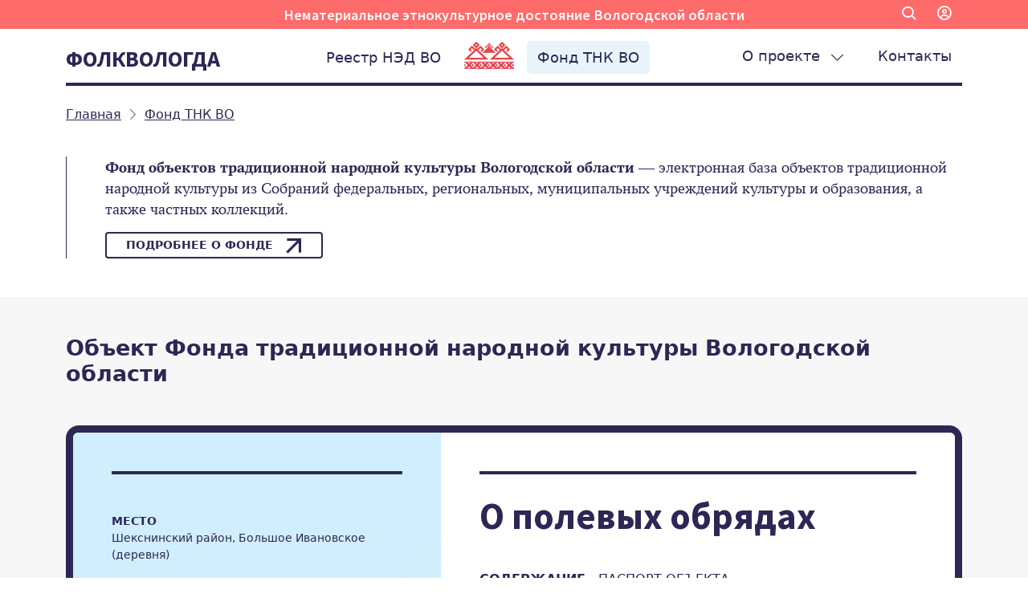

--- FILE ---
content_type: text/html; charset=UTF-8
request_url: https://folkvologda.ru/fund/o-polevykh-obryadakh_31569/
body_size: 10748
content:
<!doctype html>
<html xml:lang="ru" lang="ru">
<head>
	<meta charset="utf-8">
	<meta name="viewport" content="width=device-width, initial-scale=1">

	<link rel="apple-touch-icon" sizes="180x180" href="/favicons/apple-touch-icon.png">
	<link rel="icon" type="image/png" sizes="32x32" href="/favicons/favicon-32x32.png">
	<link rel="icon" type="image/png" sizes="16x16" href="/favicons/favicon-16x16.png">
	<link rel="manifest" href="/favicons/site.webmanifest">
	<link rel="mask-icon" href="/favicons/safari-pinned-tab.svg" color="#fd6b6b">
	<link rel="shortcut icon" href="/favicons/favicon.ico">
	<meta name="msapplication-TileColor" content="#fd6b6b">
	<meta name="msapplication-config" content="/favicons/browserconfig.xml">
	<meta name="theme-color" content="#fd6b6b">
	
	<meta http-equiv="Content-Type" content="text/html; charset=UTF-8" />
<meta name="robots" content="index, follow" />
<meta name="keywords" content=",001 бук во цнк г. вологда [аудио],авторы записи, каданцев а.ф. каданцева о.а. рейзнек с.г.,район,шекснинский район" />
<meta name="description" content="Репортаж- подготовка зерна: зерно сушили на овинах и молотили- [зерно сеял отец; у него было лукошко]; он стукал об лукошко- когда сеяли, делали шаг-два и броса..." />
<link href="/bitrix/js/ui/design-tokens/dist/ui.design-tokens.min.css?170627690622911" type="text/css"  rel="stylesheet" />
<link href="/bitrix/js/ui/fonts/opensans/ui.font.opensans.min.css?17062756422320" type="text/css"  rel="stylesheet" />
<link href="/bitrix/js/main/popup/dist/main.popup.bundle.min.css?170627626826598" type="text/css"  rel="stylesheet" />
<link href="/bitrix/cache/css/s1/folk/page_ef38f2e28e4920761cf49bb4a02f9ffc/page_ef38f2e28e4920761cf49bb4a02f9ffc_v1.css?174998551324587" type="text/css"  rel="stylesheet" />
<link href="/bitrix/cache/css/s1/folk/template_737cf69d9135a29b4362523a79851a4c/template_737cf69d9135a29b4362523a79851a4c_v1.css?1749985513312991" type="text/css"  data-template-style="true" rel="stylesheet" />
<link href="/bitrix/panel/main/popup.min.css?170627591720774" type="text/css"  data-template-style="true"  rel="stylesheet" />
<script>if(!window.BX)window.BX={};if(!window.BX.message)window.BX.message=function(mess){if(typeof mess==='object'){for(let i in mess) {BX.message[i]=mess[i];} return true;}};</script>
<script>(window.BX||top.BX).message({'JS_CORE_LOADING':'Загрузка...','JS_CORE_NO_DATA':'- Нет данных -','JS_CORE_WINDOW_CLOSE':'Закрыть','JS_CORE_WINDOW_EXPAND':'Развернуть','JS_CORE_WINDOW_NARROW':'Свернуть в окно','JS_CORE_WINDOW_SAVE':'Сохранить','JS_CORE_WINDOW_CANCEL':'Отменить','JS_CORE_WINDOW_CONTINUE':'Продолжить','JS_CORE_H':'ч','JS_CORE_M':'м','JS_CORE_S':'с','JSADM_AI_HIDE_EXTRA':'Скрыть лишние','JSADM_AI_ALL_NOTIF':'Показать все','JSADM_AUTH_REQ':'Требуется авторизация!','JS_CORE_WINDOW_AUTH':'Войти','JS_CORE_IMAGE_FULL':'Полный размер'});</script>

<script src="/bitrix/js/main/core/core.min.js?1706276994223197"></script>

<script>BX.Runtime.registerExtension({'name':'main.core','namespace':'BX','loaded':true});</script>
<script>BX.setJSList(['/bitrix/js/main/core/core_ajax.js','/bitrix/js/main/core/core_promise.js','/bitrix/js/main/polyfill/promise/js/promise.js','/bitrix/js/main/loadext/loadext.js','/bitrix/js/main/loadext/extension.js','/bitrix/js/main/polyfill/promise/js/promise.js','/bitrix/js/main/polyfill/find/js/find.js','/bitrix/js/main/polyfill/includes/js/includes.js','/bitrix/js/main/polyfill/matches/js/matches.js','/bitrix/js/ui/polyfill/closest/js/closest.js','/bitrix/js/main/polyfill/fill/main.polyfill.fill.js','/bitrix/js/main/polyfill/find/js/find.js','/bitrix/js/main/polyfill/matches/js/matches.js','/bitrix/js/main/polyfill/core/dist/polyfill.bundle.js','/bitrix/js/main/core/core.js','/bitrix/js/main/polyfill/intersectionobserver/js/intersectionobserver.js','/bitrix/js/main/lazyload/dist/lazyload.bundle.js','/bitrix/js/main/polyfill/core/dist/polyfill.bundle.js','/bitrix/js/main/parambag/dist/parambag.bundle.js']);
</script>
<script>BX.Runtime.registerExtension({'name':'fv.bootstrap5','namespace':'window','loaded':true});</script>
<script>BX.Runtime.registerExtension({'name':'ui.design-tokens','namespace':'window','loaded':true});</script>
<script>BX.Runtime.registerExtension({'name':'ui.fonts.opensans','namespace':'window','loaded':true});</script>
<script>BX.Runtime.registerExtension({'name':'main.popup','namespace':'BX.Main','loaded':true});</script>
<script>BX.Runtime.registerExtension({'name':'popup','namespace':'window','loaded':true});</script>
<script>BX.Runtime.registerExtension({'name':'jquery3','namespace':'window','loaded':true});</script>
<script>BX.Runtime.registerExtension({'name':'fv.audiopl','namespace':'window','loaded':true});</script>
<script>BX.Runtime.registerExtension({'name':'main.pageobject','namespace':'window','loaded':true});</script>
<script>(window.BX||top.BX).message({'JS_CORE_LOADING':'Загрузка...','JS_CORE_NO_DATA':'- Нет данных -','JS_CORE_WINDOW_CLOSE':'Закрыть','JS_CORE_WINDOW_EXPAND':'Развернуть','JS_CORE_WINDOW_NARROW':'Свернуть в окно','JS_CORE_WINDOW_SAVE':'Сохранить','JS_CORE_WINDOW_CANCEL':'Отменить','JS_CORE_WINDOW_CONTINUE':'Продолжить','JS_CORE_H':'ч','JS_CORE_M':'м','JS_CORE_S':'с','JSADM_AI_HIDE_EXTRA':'Скрыть лишние','JSADM_AI_ALL_NOTIF':'Показать все','JSADM_AUTH_REQ':'Требуется авторизация!','JS_CORE_WINDOW_AUTH':'Войти','JS_CORE_IMAGE_FULL':'Полный размер'});</script>
<script>BX.Runtime.registerExtension({'name':'window','namespace':'window','loaded':true});</script>
<script>(window.BX||top.BX).message({'LANGUAGE_ID':'ru','FORMAT_DATE':'DD.MM.YYYY','FORMAT_DATETIME':'DD.MM.YYYY HH:MI:SS','COOKIE_PREFIX':'FOLKV_SM','SERVER_TZ_OFFSET':'10800','UTF_MODE':'Y','SITE_ID':'s1','SITE_DIR':'/','USER_ID':'','SERVER_TIME':'1768696239','USER_TZ_OFFSET':'0','USER_TZ_AUTO':'Y','bitrix_sessid':'7d49ec37890f246e8ac2a82dc628c2e0'});</script>


<script  src="/bitrix/cache/js/s1/folk/kernel_main/kernel_main_v1.js?1751023610154480"></script>
<script src="/bitrix/js/main/popup/dist/main.popup.bundle.min.js?170627698265824"></script>
<script src="/bitrix/js/main/jquery/jquery-3.6.0.min.js?170627574589501"></script>
<script>BX.setJSList(['/bitrix/js/main/pageobject/pageobject.js','/bitrix/js/main/core/core_window.js','/bitrix/js/main/core/core_fx.js','/bitrix/js/main/session.js','/bitrix/js/main/date/main.date.js','/bitrix/js/main/core/core_date.js','/bitrix/js/main/utils.js','/local/js/fv/audiopl/amplitudejs/dist/amplitude.min.js','/local/js/fv/bootstrap5/js/bootstrap.bundle.min.js','/local/js/fv/retinajs/dist/retina.min.js']);</script>
<script>BX.setCSSList(['/local/templates/folk/components/bitrix/catalog/bs5/style.css','/local/templates/folk/components/bitrix/catalog.element/bs5_fund/style.css','/local/js/fv/audiopl/amplitudejs/css/app.css','/local/js/fv/bootstrap5/font/stylesheet.css','/local/js/fv/bootstrap5/css/bootstrap-custom.css','/local/js/fv/icomoon/style.css','/local/templates/folk/components/bitrix/system.auth.form/eshop_adapt/style.css','/local/templates/folk/components/bitrix/menu/bs5/style.css','/local/templates/folk/components/bitrix/menu/bs5mob/style.css','/local/templates/folk/components/bitrix/breadcrumb/bs5/style.css','/local/templates/folk/styles.css','/local/templates/folk/template_styles.css']);</script>
<script type="text/javascript"> function skyWeb24YandexCaptchaOnloadFunction() {
    if (window.smartCaptcha) {
        let captchaList = document.querySelectorAll('.captchaYandexClass');
        let captchaNameList = [
            'CAPTCHA_SID',
            'CAPTCHA_CODE',
            'CAPTCHA_WORD',
            'CAPCHA_WORD',
            'captcha_sid',
            'captcha_code',
            'captcha_word'
        ];
        for (let captcha of captchaList) {
            let container = document.getElementById(captcha.getAttribute('id'));
            let inContainer = container.querySelectorAll('div')

            if(inContainer.length > 0) {
                continue;
            }
            let widgetId = window.smartCaptcha.render(container, {
                sitekey: captchaParameterList.clientKey,
                hl: captchaParameterList.lang,
            });

        }

        if (typeof captchaParameterList == 'object' && captchaParameterList.clientKey.trim !== '') {
            for (let form of document.querySelectorAll('form')) {
                Array.from(form).filter(elem => {
                    captchaNameList.forEach(captchaNameItem => {
                        if (elem.matches('input[name="'+captchaNameItem+'"]')) {
                            let divCaptcha = form.querySelector('.mf-captcha');
                            if(divCaptcha != null){
                                let divText = divCaptcha.querySelectorAll('.mf-text');
                                divText.forEach(e => e.remove());
                            }
                        }
                    })
                });
            }
        }
    }

}

if (typeof window.BX.addCustomEvent !== "undefined") {
    window.BX.addCustomEvent('skyweb24YandexCapthaReady', function () {
        setTimeout(e => { skyWeb24YandexCaptchaOnloadFunction()}, 50);
    });
}</script>
<script src="https://captcha-api.yandex.ru/captcha.js?render=onload&onload=skyWeb24YandexCaptchaOnloadFunction" defer ></script>
<script>var captchaParameterList={
                    clientKey:"ysc1_VhYXpryyf7vjsCpKjFKTIGRWgJhXogBdra0bsXO3b819cae9", 
                    lang:"ru",
                    inputName: "captcha_word"
            }</script>
<script>
                                if(typeof window.BX != "undefined"){window.BX.onCustomEvent("skyweb24YandexCapthaReady")}
                                else if(typeof window.parent.BX != "undefined"){window.parent.BX.onCustomEvent("skyweb24YandexCapthaReady")}
                            </script>



<script  src="/bitrix/cache/js/s1/folk/template_5d0bcbe7b1ae9c601a97b3851ec366c5/template_5d0bcbe7b1ae9c601a97b3851ec366c5_v1.js?174998551383060"></script>
<script  src="/bitrix/cache/js/s1/folk/page_20ecf55a5bc47dc3fef5f8e68fce8b45/page_20ecf55a5bc47dc3fef5f8e68fce8b45_v1.js?174998551397667"></script>
<script type="text/javascript">var _ba = _ba || []; _ba.push(["aid", "1cf50ee1c507fc381664c08486c3b54a"]); _ba.push(["host", "folkvologda.ru"]); (function() {var ba = document.createElement("script"); ba.type = "text/javascript"; ba.async = true;ba.src = (document.location.protocol == "https:" ? "https://" : "http://") + "bitrix.info/ba.js";var s = document.getElementsByTagName("script")[0];s.parentNode.insertBefore(ba, s);})();</script>


	<title>О полевых обрядах | Фонд объектов ТНК Вологодской области</title>
</head>
<body>
<header>
	<!--Primary Title-->
	<div class="bg-primary menu-title d-none d-sm-none d-md-block">
		<div class="container-xl">

			<div class="d-flex flex-wrap align-items-center justify-content-center justify-content-md-between">
				<div class="col d-none d-md-block"></div>
				<div class="col col-md-auto justify-content-center">
					<span class="brand-font fw-semibold text-white fs-115">
            			Нематериальное этнокультурное достояние Вологодской области
          			</span></div>

				<div class="col d-none d-md-flex justify-content-end">
					<a class="btn btn-link text-decoration-none fs-110 py-1 text-white" role="button" href="/search/">
						<i class="icon-search"></i>
					</a>
					
						<!--'start_frame_cache_login-line'-->
	<div class="dropdown ">
	<a class="btn btn-link text-decoration-none fs-110 py-1 text-white" role="button" data-bs-toggle="dropdown" aria-expanded="false" href="#">
		<i class="icon-profile"></i>
	</a>
	<ul class="dropdown-menu dropdown-menu-dark shadow-lg border-0">
				<li>
			<a href="/auth/?register=yes&backurl=%2Ffund%2Fo-polevykh-obryadakh_31569%2F" class="dropdown-item" >
				Войти			</a>
		</li>
					</ul>
</div>
<!--'end_frame_cache_login-line'-->
				</div>

			</div>
		</div>
	</div>
	<!--Menu-->
	<nav class="navbar navbar-light navbar-expand-md py-0 d-none d-sm-none d-md-block header-desk-menu">
		<div class="container-xl">
			<a class="navbar-brand brand-font text-uppercase fs-3 fw-bold pt-3"
			   title="Нематериальное этнокультурное достояние Вологодской области" href="/">Фолквологда</a>
			<button class="navbar-toggler" data-bs-toggle="collapse" data-bs-target="#navcol-3"><span
					class="visually-hidden">Toggle navigation</span><span
					class="navbar-toggler-icon"></span></button>
							<div id="navcol-3" class="collapse navbar-collapse">
<ul class="navbar-nav fw-light mx-auto mt-2 " id="ul_catalog_menu_LkGdQn">
		<li class="nav-item ">
					<a class="btn fs-115 btn-info shadow-none btn-info-inactive" title="Реестр объектов нематериального этнокультурного достояния Вологодской области" href="/reg/">Реестр НЭД ВО</a>
				</li><li class="nav-item">
							<a class="nav-link d-none d-print-block d-lg-block d-xl-block d-xxl-block py-0 pt-2"
						   	title="Нематериальное этнокультурное достояние Вологодской области"
						   	href="/">
						   		<img alt="Фолквологда" src=" /local/templates/folk/img/logo72.png" class="mx-2 mt-n2" data-rjs="2" />
						   	</a>
						 </li><li class="nav-item ">
					<a class="btn fs-115 btn-info shadow-none " title="Фонд объектов традиционной народной культуры Вологодской области" href="/fund/">Фонд ТНК ВО</a>
				</li></ul><ul class="navbar-nav fw-light mt-2 pb-1 dropdown-by-hover"><li class="nav-item dropdown">
					<a class="btn fs-115 btn-info shadow-none btn-info-inactive" aria-expanded="false" data-bs-toggle="dropdown"
					   	href="/about/">О проекте 
						<i class="icon-chevron-down"></i>
					</a>
					<div class="dropdown-menu dropdown-menu-dark p-2 shadow-lg"><a class="dropdown-item rounded " href="/about/index.php">Общие сведения</a><a class="dropdown-item rounded " href="/about/fund/">О фонде</a><a class="dropdown-item rounded " href="/about/reg/">О реестре</a><a class="dropdown-item rounded " href="/about/docs/">Нормативная база</a><a class="dropdown-item rounded " href="/about/legal/">Условия использования</a><a class="dropdown-item rounded " href="/about/terms/">Условия участия в проекте</a></div>
				</li><li class="nav-item ps-lg-3">
					<a class="btn fs-115 btn-info shadow-none btn-info-inactive" title="" href="/contacts/">Контакты</a>
				</li>	</ul>
</div>

						


		</div>
	</nav>

	<!--Mob menu-->
	<div class="bg-primary menu-title d-block d-print-none d-sm-block d-md-none d-lg-none d-xl-none d-xxl-none">
		<div class="container-fluid">

			<div class="d-flex flex-wrap align-items-center justify-content-center justify-content-md-between">
				<div class="col">
					<a class="nav-link py-0 pt-2 header-mob-logo" href="/">
						<img alt="Фолквологда" src="/local/templates/folk/img/logo-white72.png"
							 data-rjs="2" class="mx-2 mt-n1"/>
					</a>

				</div>
				<div class="col col-md-auto justify-content-center">
					<a class="navbar-brand brand-font text-uppercase fs-2 fw-semibold pt-3 text-white" href="/">Фолквологда</a>
				</div>

				<div class="col text-end">
					<button class="navbar-toggler" type="button" data-bs-toggle="offcanvas"
							data-bs-target="#offcanvasNavbar" aria-controls="offcanvasNavbar"
							aria-label="Toggle navigation">
						<a class="btn btn-link py-1 text-white text-decoration-none" role="button" href="#">
							<i class="icon-menu fs-2"></i>
						</a>

					</button>
				</div>


			</div>

			<!--Offcanvas-->
			<div class="offcanvas offcanvas-end header-mob-offcanvas text-bg-dark offcanvas-90 shadow" tabindex="-1"
				 id="offcanvasNavbar"
				 aria-labelledby="offcanvasNavbarLabel">
				<div class="offcanvas-header">
					<h5 class="offcanvas-title" id="offcanvasNavbarLabel"></h5>
					<button type="button" class="btn-close fs-3 btn-close-white" data-bs-dismiss="offcanvas"
							aria-label="Закрыть"></button>
				</div>
				<div class="offcanvas-body px-5 pt-0">
					<div class="row row-cols-1 g-4 pb-2">
						<div class="col d-flex flex-column gap-2">
							<a class="" href="/">

								<img alt="Фолквологда" src="/local/templates/folk/img/logo72.png"
									 data-rjs="2"/>

							</a>
							<div class="fw-semibold mb-0 brand-font text-uppercase fs-1 text-white">Фолквологда
							</div>
							<p class="text-white brand-sub-font mt-0 mb-2 fs-120"><em>Нематериальное этнокультурное достояние Вологодской области</em></p>
							<span class="border border-bottom-3 border-white"></span>

						</div>
					</div>
					<div>
						<ul class="navbar-nav" id="ul_catalog_menu_XEVOpk">
	<li class="nav-item">
		<a class="btn fs-115 btn-info btn-toolbar shadow-none btn-info-inactive" href="/">Главная</a>
	</li>
<li class="nav-item">
					<a class="btn fs-115 btn-info btn-toolbar shadow-none btn-info-inactive" href="/reg/">Реестр НЭД ВО</a>
				</li><li class="nav-item">
					<a class="btn fs-115 btn-info btn-toolbar shadow-none " href="/fund/">Фонд ТНК ВО</a>
				</li></ul><ul class="navbar-nav mt-0"><li class="nav-item">
					<a class="btn btn-toolbar fs-115 btn-info shadow-none d-flex justify-content-between btn-info-inactive"
					 href="/about/">О проекте 
						<i class="icon-chevron-down fs-2 lh-xs"></i>
					</a>
			</ul>
		<ul class="navbar-nav mt-0 ms-3 ps-3 border border-start-3  border-end-0  border-top-0 border-bottom-0 border-white"><li class="nav-item">
						<a class="btn fs-115 btn-info btn-toolbar shadow-none btn-info-inactive "
						href="/about/index.php">Общие сведения</a></li><li class="nav-item">
						<a class="btn fs-115 btn-info btn-toolbar shadow-none btn-info-inactive "
						href="/about/fund/">О фонде</a></li><li class="nav-item">
						<a class="btn fs-115 btn-info btn-toolbar shadow-none btn-info-inactive "
						href="/about/reg/">О реестре</a></li><li class="nav-item">
						<a class="btn fs-115 btn-info btn-toolbar shadow-none btn-info-inactive "
						href="/about/docs/">Нормативная база</a></li><li class="nav-item">
						<a class="btn fs-115 btn-info btn-toolbar shadow-none btn-info-inactive "
						href="/about/legal/">Условия использования</a></li><li class="nav-item">
						<a class="btn fs-115 btn-info btn-toolbar shadow-none btn-info-inactive "
						href="/about/terms/">Условия участия в проекте</a></li></ul><ul class="navbar-nav "><li class="nav-item">
					<a class="btn fs-115 btn-info btn-toolbar shadow-none btn-info-inactive" href="/contacts/">Контакты</a>
				</li></ul>


						
						<ul class="navbar-nav justify-content-end flex-grow-1 mt-0 ">
							
							<li class="nav-item dropdown">
	<a class="fs-115 dropdown-toggle btn btn-info btn-info-inactive shadow-none"
	   href="#" role="button" data-bs-toggle="dropdown"
	   aria-expanded="false">
		<i class="icon-profile"></i>
		&nbsp;Профиль
	</a>
	<ul class="dropdown-menu">
				<li>
			<a href="/auth/?register=yes&backurl=%2Ffund%2Fo-polevykh-obryadakh_31569%2F" class="dropdown-item" >
				Войти			</a>
		</li>
					</ul>
</li>




						</ul>
						
						<form class="d-flex mt-3" method="get" action="/search/"  role="search" >
							<div class="input-group mb-3 border-bottom border-2 form-dark inputs-transparent">
								<input class="form-control rounded-0 border-0 focus-ring focus-ring-info "
									   placeholder="Поиск" aria-label="Поиск" aria-describedby="button-addon2"
									   type="search"
									   id="site-search"
										name="q">
								<span class="input-group-append">
							<button class="btn btn-dark rounded-0 border-0 shadow-none" type="submit"
									id="button-addon2">
								
								<i class="icon-search fs-3"></i>
							</button>
							</span>

							</div>
						</form>
					</div>
				</div>
			</div>
		</div>

	</div>

	<div class="container-xl d-none d-sm-none d-md-block pt-1">
		<div class="separator-3"></div>
	</div>

	<div class="container-xl ">
		<div class="bx-breadcrumb py-4" itemscope itemtype="http://schema.org/BreadcrumbList"><nav aria-label="breadcrumb"><ol class="breadcrumb">
			<li class="breadcrumb-item" id="bx_breadcrumb_0" itemprop="itemListElement" itemscope itemtype="http://schema.org/ListItem">
				<a class="link-body-emphasis" href="/" title="Главная" itemprop="item">
					<span itemprop="name">Главная</span>
				</a>
				<meta itemprop="position" content="1" />
			</li>
			<li class="breadcrumb-item" id="bx_breadcrumb_1" itemprop="itemListElement" itemscope itemtype="http://schema.org/ListItem">
				<a class="link-body-emphasis" href="/fund/" title="Фонд ТНК ВО" itemprop="item">
					<span itemprop="name">Фонд ТНК ВО</span>
				</a>
				<meta itemprop="position" content="2" />
			</li></ol></nav></div>	</div>
	
	<!--Title-->
	<div class="container-xl mb-4 ">
		<div class="d-flex flex-md-row flex-column justify-content-around  align-items-center ">
			<div class="col me-auto   d-none ">
				<h1 class="display-6 brand-font fw-bold mt-0 mb-4 pe-5 " id="pagetitle">О полевых обрядах</h1>
								
							</div>
			
						<div class="col   border-start border-0  border-dark ps-5 ">
									<div class=" ">
						<div class="article-text"> <strong>Фонд объектов традиционной народной культуры Вологодской области</strong>
— электронная база объектов традиционной народной культуры из Собраний федеральных, региональных, муниципальных
учреждений культуры и образования, а также частных коллекций.</div>
<a href="/about/fund/" class="btn btn-sm btn-outline-dark rounded-1 mt-3 border-2 text-uppercase fw-semibold px-4 d-inline-flex justify-content-center align-items-center">Подробнее о фонде
<i class="icon-arrow-up-r ps-3 fs-5"></i></a>					</div>
																			</div>
		</div>
			</div>

</header>
<div class="workarea -container-xl"  >
			
			<div class="container-fluid bg-light py-5 mt-5">
				<div class="container-xl">
					<h3 class="fw-bold fs-170  mb-5">Объект Фонда традиционной народной культуры Вологодской области</h3>
					<div class="brand-frame border border-dark rounded-4" >
		
	<div class="container-fluid h-100" id="bx_117848907_31569" itemscope itemtype="http://schema.org/Article">
		<div class="row d-flex align-items-stretch h-100">
			<div class="col-md-5 order-md-first bg-gradient bg-brand-gradient-h rounded-start px-5 pt-5">
				<div class="border border-0 border-bottom border-4 border-dark mb-5"></div>
				<div class="d-flex flex-column">
					<div class="small text-uppercase">
						<strong>Место</strong>
					</div>
					<p class="small" itemprop="contentLocation">
						Шекснинский район, Большое Ивановское (деревня)					</p>
				</div>
								<div class="d-flex flex-column">
					<div class="small text-uppercase">
						<strong>Исполнитель</strong>
					</div>
					<p class="small" itemprop="author">
						Круглова А.М., 1923 г.р., Вихарева А.В., 1931 г.р., Черепанова Н.М., 1925 г.р., Соловьева А.С., 1929 г.р.					</p>
				</div>
								<div class="d-flex flex-column">
					<div class="small text-uppercase">
						<strong>Дата записи</strong>
					</div>
					<p class="small" itemprop="contentReferenceTime">
						24.07.2003					</p>
				</div>
				<a href="#" class="btn btn-sm btn-outline-dark rounded-1 mt-3 border-2 text-uppercase open-passport-btn
				fw-semibold px-4 d-inline-flex justify-content-center align-items-center mb-4">Паспорт объекта
					<i class="icon-arrow-right ps-3 fs-90"></i></a>
				
					
						<div class="-row pt-2 pb-4 ">
	
							<div class="border border-0 border-bottom border-2 border-dark mb-2"></div>
							<div class="col-12 pb-2 small text-uppercase ">
									<strong>Аудио</strong>
							</div>
							
							
							<div class="col-12 d-flex justify-content-center justify-content-md-start">
								<!-- Amplitude Player -->
								<div class="w-100">
									<div class="row mt-1" id="control-container">
										<div class="col-12 d-flex justify-content-between align-items-center">
	
											<div id="central-control-container" style="width:initial">
												<div id="central-controls">
													<div class="amplitude-rewind" id="rewind">
														<i class="icon-rew10"></i>
													</div>
													<div class="amplitude-play-pause"
														 id="play-pause"></div>
													<div class="amplitude-forward" id="forward">
														<i class="icon-next10"></i>
													</div>
	
												</div>
											</div>
											<div id="volume-container">
												<div class="volume-controls">
													<div class="amplitude-mute amplitude-not-muted"></div>
													<input type="range"  class="amplitude-volume-slider"/>
													<div class="ms-range-fix"></div>
												</div>
	
											</div>
										</div>
										<div class="col-12 d-flex gap-2 w-100 justify-content-start flex-wrap -align-self-stretch align-content-between">
											
											<div  class="d-flex justify-content-start w-100">
												<div class="progress-line d-flex flex-column flex-fill">
													<div id="progress-container" class="w-100">
														<input type="range" class="amplitude-song-slider"/>
														<progress id="song-played-progress"
																  class="amplitude-song-played-progress"></progress>
														<progress id="song-buffered-progress"
																  class="amplitude-buffered-progress"
																  value="0"></progress>
													</div>
													<div class="d-flex justify-content-between">
																		
																		<span class="small current-time">
																			<span class="amplitude-current-minutes"></span>:<span
																				class="amplitude-current-seconds"></span>
																		</span>
		
														<span class="small duration">
																			<span class="amplitude-duration-minutes"></span>:<span
																class="amplitude-duration-seconds">
																			</span>
																		</span>
		
													</div>
												</div>
												
											</div>
									</div>
									</div>
								</div>
							<!-- End Amplitdue Player -->
							</div>
						</div>
						<script>
	
								BX.ready(function () {
	
									Amplitude.init({
										"songs": [{
											"name": "Song Name 1",
											"artist": "Artist Name",
											"album": "Album Name",
											"url": 'https://upload-5fa502f1446c1bcec67d836930277e92.storage.yandexcloud.net/iblock/6ac/6ac4344f114bcddc65527a7cfb0d95c3/afbcfe405a1bf1f649da0f900f0d8d56.mp3',
										}],
										"callbacks": {}
									});
	
	
									 $(".amplitude-forward").on('click', function () {
										let newSeconds = Amplitude.getSongPlayedSeconds() + 10;
										Amplitude.skipTo(newSeconds, Amplitude.getActiveIndex());
									});
	
									$(".amplitude-rewind").on('click', function () {
										let newSeconds = Amplitude.getSongPlayedSeconds() - 10;
										Amplitude.skipTo(newSeconds, Amplitude.getActiveIndex());
									});
	
								})
	
							</script>
						<!-- End Amplitdue Player -->
						
								
	
			</div>
			<div class="col-md-7 order-first px-5 pt-5 bg-white rounded-end">
				<div class="border border-0 border-bottom border-4 border-dark mb-4"></div>
	
				<div class="objects-element" >
												<h2 class="display-6 brand-font fw-bold" itemprop="name">О полевых обрядах</h2>
												
					
					
					
											
					<ul class="nav nav-underline pt-3 border-bottom border-2 border-dark" id="detailTab" role="tablist">
						<li class="nav-item" role="presentation">
							<a class="nav-link text-dark text-uppercase active" aria-current="page" href="#"
							   id="preview-tab" data-bs-toggle="tab" data-bs-target="#preview-tab-pane"
							   type="button" role="tab" aria-controls="preview-tab-pane"
							   aria-selected="true">Содержание</a>
						</li>
												<li class="nav-item ms-3">
							<a class="nav-link text-dark text-uppercase" href="#" id="passport-tab"
							   data-bs-toggle="tab" data-bs-target="#passport-tab-pane" type="button"
							   role="tab" aria-controls="passport-tab-pane" aria-selected="false">Паспорт объекта</a>
						</li>
					</ul>
	
					<!-- Tab panes -->
					<div class="tab-content pt-4" id="detailTabContent">
						<div class="tab-pane article-text show active px-md-5 pb-4"
							 id="preview-tab-pane" role="tabpanel" aria-labelledby="preview-tab" tabindex="0"
							 itemprop="articleBody"
						>
							<div class="scroll-area">
							<p><em>Репортаж</em></p><p>- подготовка зерна: зерно сушили на овинах и молотили</p><p>- [зерно сеял отец; у него было лукошко]; он стукал об лукошко</p><p>- когда сеяли, делали шаг-два и бросали зерно</p>							</div>
						</div>
						
						<div class="tab-pane px-md-5 pt-4 pb-4" id="detail-tab-pane" role="tabpanel" aria-labelledby="detail-tab" tabindex="0">
							<div class="scroll-area">
														
																					</div>
						</div>
						<div class="tab-pane px-md-5 pt-4" id="passport-tab-pane" role="tabpanel" aria-labelledby="passport-tab" tabindex="0">
							
							<div class="scroll-area">
																		<div class="col-12 border-top border-dark border-2 pb-2"></div>
											<div class="row pb-3">
												<div class="col-12"></div>
												<div class="col-md-4 fs-80 text-uppercase">
													<strong>Исторический шифр записи</strong>
												</div>
												<div class="col small">
													<p>ОНМЦК АФ 104-68</p>												</div>
											</div>
																				<div class="col-12 border-top border-dark border-2 pb-2"></div>
											<div class="row pb-3">
												<div class="col-12"></div>
												<div class="col-md-4 fs-80 text-uppercase">
													<strong>Фонд</strong>
												</div>
												<div class="col small">
													<p>001 БУК ВО ЦНК г. Вологда [Аудио]</p>												</div>
											</div>
																				<div class="col-12 border-top border-dark border-2 pb-2"></div>
											<div class="row pb-3">
												<div class="col-12"></div>
												<div class="col-md-4 fs-80 text-uppercase">
													<strong>Авторы записи</strong>
												</div>
												<div class="col small">
													<p> Каданцев А.Ф., Каданцева О.А., Рейзнек С.Г.</p>												</div>
											</div>
																				<div class="col-12 border-top border-dark border-2 pb-2"></div>
											<div class="row pb-3">
												<div class="col-12"></div>
												<div class="col-md-4 fs-80 text-uppercase">
													<strong>Дата записи</strong>
												</div>
												<div class="col small">
													<p>24.07.2003</p>												</div>
											</div>
																				<div class="col-12 border-top border-dark border-2 pb-2"></div>
											<div class="row pb-3">
												<div class="col-md-4 fs-80 text-uppercase">
													<strong>Место записи</strong>
												</div>
												<p class="col small">
													Шекснинский район, Большое Ивановское (деревня)												</p>
											</div>
																					<div class="col-12 border-top border-dark border-2 pb-2"></div>
											<div class="row pb-3">
												<div class="col-12"></div>
												<div class="col-md-4 fs-80 text-uppercase">
													<strong>Исполнитель</strong>
												</div>
												<div class="col small">
													<p> — Круглова А.М., 1923 г.р., <br> — Вихарева А.В., 1931 г.р., <br> — Черепанова Н.М., 1925 г.р., <br> — Соловьева А.С., 1929 г.р.</p>												</div>
											</div>
																				<div class="col-12 border-top border-dark border-2 pb-2"></div>
											<div class="row pb-3">
												<div class="col-12"></div>
												<div class="col-md-4 fs-80 text-uppercase">
													<strong>Вид исполнения</strong>
												</div>
												<div class="col small">
																													<div class="badge rounded-pill text-uppercase  text-dark border border-2 border-dark px-3 text-truncate"
																	 style="max-width: 250px;" title="Репортаж">
																	Репортаж																</div>
																
																									</div>
											</div>
																				<div class="col-12 border-top border-dark border-2 pb-2"></div>
											<div class="row pb-3">
												<div class="col-12"></div>
												<div class="col-md-4 fs-80 text-uppercase">
													<strong>Событие</strong>
												</div>
												<div class="col small">
																													<div class="badge rounded-pill text-uppercase  text-dark border border-2 border-dark px-3 text-truncate"
																	 style="max-width: 250px;" title="Полевые/Земледельческие (Сев/Жатва/Молотьба/Сенокос/Обработка льна)">
																	Полевые/Земледельческие (Сев/Жатва/Молотьба/Сенокос/Обработка льна)																</div>
																
																									</div>
											</div>
																				<div class="col-12 border-top border-dark border-2 pb-2"></div>
											<div class="row pb-3">
												<div class="col-12"></div>
												<div class="col-md-4 fs-80 text-uppercase">
													<strong>Тип фонда</strong>
												</div>
												<div class="col small">
													<p>Аудио</p>												</div>
											</div>
									
								<div class="col-12 border-top border-dark border-2 pb-2"></div>
								<div class="row pb-3">
										<div class="col-md-4 fs-80 text-uppercase">
											<strong>Постоянная ссылка</strong>
										</div>
										<p class="col small d-flex justify-content-between">
											https://folkvologda.ru/fund/o-polevykh-obryadakh_31569/											<button onclick="copy('https://folkvologda.ru/fund/o-polevykh-obryadakh_31569/','#copy_button_31569')" id="copy_button_31569" title="Скопировать ссылку в буфер" class="btn btn-sm btn-link copy-button text-dark">
												<svg xmlns="http://www.w3.org/2000/svg" width="16" height="16" fill="currentColor" class="bi bi-clipboard" viewBox="0 0 16 16">
													<path d="M4 1.5H3a2 2 0 0 0-2 2V14a2 2 0 0 0 2 2h10a2 2 0 0 0 2-2V3.5a2 2 0 0 0-2-2h-1v1h1a1 1 0 0 1 1 1V14a1 1 0 0 1-1 1H3a1 1 0 0 1-1-1V3.5a1 1 0 0 1 1-1h1z"/>
													<path d="M9.5 1a.5.5 0 0 1 .5.5v1a.5.5 0 0 1-.5.5h-3a.5.5 0 0 1-.5-.5v-1a.5.5 0 0 1 .5-.5zm-3-1A1.5 1.5 0 0 0 5 1.5v1A1.5 1.5 0 0 0 6.5 4h3A1.5 1.5 0 0 0 11 2.5v-1A1.5 1.5 0 0 0 9.5 0z"/>
												</svg>
											</button>
										</p>
										
									</div>
							</div>
							
						</div>
					</div>
					</div>
				
					<meta itemprop="id" content="31569" />
				</div>
	
			</div>
		</div>
	</div>
	<script>
		$('.open-passport-btn').on('click', function (e){
			e.preventDefault();
			let tg = $('a[data-bs-target="#passport-tab-pane"]');
			bootstrap.Tab.getOrCreateInstance(tg).show();
		})
        function copy(text, target) {
            setTimeout(function() {
                $('#copied_tip').remove();
            }, 800);
            $(target).append("<div class='tip' id='copied_tip'>Скопировано!</div>");
            console.log(target);
            let input = document.createElement('input');
            input.setAttribute('value', text);
            document.body.appendChild(input);
            input.select();
            input.focus();
            let result = document.execCommand('copy');
            document.body.removeChild(input)
            return result;
        }
	</script>



					</div>
				</div>
			</div>

			<div class="container-xl pt-5">
			<p><a class="btn btn-link px-0 text-primary fw-bold fs-110 text-decoration-underline link-offset-2 link-underline-bold" href="/fund/">
				
					<i class="icon-arrow-left"></i> Возврат к списку
		
				</a>
			</p>
			</div>
		</div>

<footer class="container-xl pt-5">
	<div class="separator-3-light"></div>
	<div class="row py-4 mt-3 mb-n2">
		<div class="col-6 col-md-4 mb-3">
			<h5 class="pb-3"><strong>МЕНЮ</strong></h5>
			<ul class="nav flex-column fs-110">
				<li class="nav-item mb-2"><a href="/" class="nav-link p-0 text-dark">Главная</a></li>
				<li class="nav-item mb-2"><a href="/reg/" class="nav-link p-0 text-dark">Реестр НЭД ВО</a></li>
				<li class="nav-item mb-2"><a href="/fund/" class="nav-link p-0 text-dark">Фонд ТНК ВО</a></li>
				<li class="nav-item mb-2"><a href="/about/" class="nav-link p-0 text-dark">О проекте</a></li>
				<li class="nav-item mb-2"><a href="/contacts/" class="nav-link p-0 text-dark">Контакты</a></li>
			</ul>
		</div>

		<div class="col-6 col-md-3 mb-3">
			<h5 class="pb-3"><strong>УЧРЕДИТЕЛИ</strong></h5>

			
			
			
			<ul class="nav flex-column border-start border-0  border-dark px-4  pt-2 fs-90 lh-sm">
				
				<li class="nav-item mb-2">
					<div class="d-flex align-items-start">
						<i class="icon-arrow-up-r mt-1 pe-2 fs-90"></i>
						<div>
							<a href="https://onmck.ru" target="_blank" class="nav-link p-0 text-body-secondary">БУК ВО Центр народной культуры</a>
						</div>
					</div>
				</li>
				<li class="nav-item mb-2">
					<div class="d-flex align-items-start">
						<i class="icon-arrow-up-r mt-1 pe-2 fs-90"></i>
						<div>
							<a href="https://vologda-oblast.ru/" target="_blank" class="nav-link p-0 text-body-secondary">Правительство Вологодской области</a>
						</div>
					</div>
				</li>
				<li class="nav-item mb-2">
					<div class="d-flex align-items-start">
						<i class="icon-arrow-up-r mt-1 pe-2 fs-90"></i>
						<div>
							<a href="https://mincult.gov35.ru/" target="_blank" class="nav-link p-0 text-body-secondary">Министерство культуры Вологодской области</a>
						</div>
					</div>
				</li>
			</ul>
		</div>
		
		<div class="col-md-4 offset-md-1 mb-2">
			<h5 class="pb-3"><strong>КОНТАКТЫ</strong></h5>
			<ul class="nav flex-column border-start border-0  border-dark ps-4 pt-2">
				<li class="nav-item mb-2">
					<div class="d-flex align-items-start">
						<i class="icon-geo-alt mt-1 pe-2"></i>
						<div class="nav-link p-0 text-dark">
							г. Вологда, ул. Мира, 36 (5-й этаж), оф. 7
						</div>
					</div>
				</li>
				<li class="nav-item mb-2">
					<div class="d-flex align-items-start">
						<i class="icon-telephone mt-1 pe-2"></i>
						<div class="nav-link p-0 text-dark">
							8(8172) 72-13-60
						</div>
					</div>
				</li>
				<li class="nav-item mb-2">
					<div class="d-flex align-items-start">
						<i class="icon-envelope mt-1 pe-2"></i>
						<div>
							<a href="mailto:tnk@onmck.ru" class="nav-link p-0 text-dark">tnk@onmck.ru</a>
						</div>
					</div>
				</li>
				<li class="nav-item mb-1">
					<div class="d-flex align-items-start">
						<i class="icon-vk mt-1 pe-2"></i>
						<div>
							<a href="https://vk.com/club217322260" target="_blank" class="nav-link p-0 text-dark">Вконтакте</a>
						</div>
					</div>
				</li>
			</ul>
		</div>
	</div>


	<div class="separator-3-light"></div>
	<div class="d-flex flex-wrap justify-content-between -align-items-center py-3 my-3">

		<div class="col-md-4 d-md-flex align-items-start flex-grow-1">
			<a class="py-0 pt-2"
			   title="Нематериальное этнокультурное достояние Вологодской области"
			   href="/"><img alt="Фолквологда" src="/local/templates/folk/img/logo100.png"
							 class="ps-md-3 pe-4 mb-2 mt-n1" data-rjs="2"/>
			</a>
			<div>
				<div class="fw-bold mb-0 mt-n2 brand-font text-uppercase fs-1">Фолквологда</div>

				<p class="brand-sub-font ms-1 mb-2 lh-sm"><strong><em>Нематериальное этнокультурное достояние <br>Вологодской
							области</em></strong></p>
			</div>
		</div>

		<div class="col-md-4 flex-grow-1 fs-90">
			<p class="mt-md-0">При использовании материалов обязательно указание ссылки на сайт, наименование объекта,
				место и время его записи, место хранения и архивный шифр.&nbsp;<a href="/about/legal/" target="_blank">Условия использования</a></p>

			<div class="d-flex justify-content-end align-items-end">
				<p class="pe-4 mb-0">© БУК ВО «ЦНК» 2024-2025</p>
				<div id="btn-back-to-top" class="btn btn-outline-dark border-2 py-2">
					<i class="icon-arrow-up"></i>
				</div>
			</div>
		</div>


	</div>
</footer>
</div>
<script>
    let backToTopButton = document.getElementById("btn-back-to-top");
    backToTopButton.addEventListener("click", backToTop);

    function backToTop() {
        document.body.scrollTop = 0;
        document.documentElement.scrollTop = 0;
    }
</script>

	<!-- Yandex.Metrika counter -->
	<script type="text/javascript" >
        (function(m,e,t,r,i,k,a){m[i]=m[i]||function(){(m[i].a=m[i].a||[]).push(arguments)};
            m[i].l=1*new Date();
            for (var j = 0; j < document.scripts.length; j++) {if (document.scripts[j].src === r) { return; }}
            k=e.createElement(t),a=e.getElementsByTagName(t)[0],k.async=1,k.src=r,a.parentNode.insertBefore(k,a)})
        (window, document, "script", "https://mc.yandex.ru/metrika/tag.js", "ym");

        ym(96595819, "init", {
            clickmap:true,
            trackLinks:true,
            accurateTrackBounce:true,
            webvisor:true
        });
	</script>
	<noscript><div><img src="https://mc.yandex.ru/watch/96595819" style="position:absolute; left:-9999px;" alt="" /></div></noscript>
	<!-- /Yandex.Metrika counter -->

	<script async src="https://culturaltracking.ru/static/js/spxl.js?pixelId=35443" data-pixel-id="35443"></script>
</body>
</html>


--- FILE ---
content_type: text/css
request_url: https://folkvologda.ru/bitrix/cache/css/s1/folk/page_ef38f2e28e4920761cf49bb4a02f9ffc/page_ef38f2e28e4920761cf49bb4a02f9ffc_v1.css?174998551324587
body_size: 3774
content:


/* Start:/local/templates/folk/components/bitrix/catalog/bs5/style.css?1708781840853*/
.grid {}

.grid .bx_content_section { margin-bottom: 15px; }

.grid .bx_sidebar { margin-bottom: 15px; }

/* grid2x1 */
.grid2x1 {}

.grid2x1 .bx_content_section {
	float: left;
	width: 66%;
	margin-bottom: 15px;
}

.grid2x1 .bx_sidebar {
	float: right;
	width: 33%;
	margin-bottom: 15px;
	padding-left: 5%;
	box-sizing: border-box;
}

@media (max-width: 960px) {
	.grid2x1 .bx_sidebar { padding-left: 4%; }
}

@media (max-width: 640px) {
	.grid2x1 .bx_content_section,
	.grid2x1 .bx_sidebar {
		width: 100%;
		float: none;
	}

	.grid2x1 .bx_sidebar { padding-left: 3%; }
}

@media (max-width: 479px) {
	.grid2x1 .bx_sidebar { padding-left: 1%; }
}

.catalog-block-header {
	font-size: 14px;
	font-weight: bold;
	text-align: left;
	margin: 5px 0;
	padding: 5px 0;
	border-bottom: 2px solid #d9dee6;
	border-bottom-color: var(--primary);
	color: #000;
}

/* End */


/* Start:/local/templates/folk/components/bitrix/catalog.element/bs5_fund/style.css?17141589631281*/
#detailTabContent i{
    font-style: revert;
}

.objects-element .nav-underline{
    --bs-nav-underline-border-width: 0.225rem!important;
}
.objects-element .article-text p{
    margin-bottom: .3rem!important;
}

.slick-arrow::before{
    color: #2D2755!important;
}
.slick-dots li button:before{
    content: '\2022'!important;
    color: #2D2755!important;
}
.slick-dots li.slick-active button:before{
    color: #2D2755!important;
}
.slick-prev:before{
    content: '\2190'!important;
}
.slick-next:before{
    content: '\2192'!important;
}


.copy-button {
    display: flex;
    justify-content: center;
    align-items: center;
    position: relative
}

.tip {
    background-color: #263646;
    padding: 0 14px;
    line-height: 27px;
    position: absolute;
    border-radius: 4px;
    z-index: 100;
    color: #fff;
    font-size: 12px;
    animation-name: tip;
    animation-duration: .6s;
    animation-fill-mode: both
}

.tip:before {
    content: "";
    background-color: #263646;
    height: 10px;
    width: 10px;
    display: block;
    position: absolute;
    transform: rotate(45deg);
    top: -4px;
    left: 17px
}

#copied_tip {
    animation-name: come_and_leave;
    animation-duration: 1s;
    animation-fill-mode: both;
    bottom: -35px;
    left: 2px
}

/* End */


/* Start:/local/js/fv/audiopl/amplitudejs/css/app.css?170835764321317*/
.amplitude-playlist .amplitude-active-song-container {
    z-index: 2;
!important;
    color: #2B317C !important;
    background-color: #E7F5FA !important;
    border-color: #E7F5FA !important;
}
.amplitude-playlist .amplitude-song-container.amplitude-paused .icon-play,
.amplitude-playlist .amplitude-song-container .icon-play {
    display: block;
}

.amplitude-playlist .amplitude-active-song-container .icon-play {
    display: none;
}

.amplitude-playlist .amplitude-song-container .icon-pause {
    display: none;
}

.amplitude-playlist .amplitude-active-song-container.amplitude-playing .icon-pause {
    display: block;
}

.amplitude-playlist .list-group-item-transparent {
    --bs-list-group-bg: #fff0 !important;
    cursor: pointer;
}

    /*
      1. Base
    */
    /*
      2. Components
    */
div#amplitude-player {
    /*background: #FFFFFF;
    box-shadow: 0 2px 12px 8px rgba(0, 0, 0, 0.1);
    margin: auto;
    margin-top: 20px;
    margin-bottom: 20px;
    display: flex;
    max-width: 900px;*/
}

/* Small only */
@media screen and (max-width: 39.9375em) {
    div#amplitude-player {
        flex-direction: column;
    }
}

/* Medium only */
@media screen and (min-width: 40em) and (max-width: 63.9375em) {
    div#amplitude-player {
        max-height: 715px;
    }
}

/* Large and up */
@media screen and (min-width: 64em) {
    div#amplitude-player {
        max-height: 715px;
    }
}

div#amplitude-left {
    padding: 0px;
  /*border-right: 1px solid #CFD8DC;
  width: 50%;*/
    display: flex;
    flex-direction: column;
}

div#amplitude-left img {
  width: 112px;
    /*width: 100%;*/
}

div#amplitude-left div#player-left-bottom {
    flex: 1;
    background-color: #F1F1F1;
    padding: 20px 10px;
}

div#amplitude-left div#player-left-bottom div#volume-container:after {
    content: "";
    display: table;
    clear: both;
}

/* Small only */
@media screen and (max-width: 39.9375em) {
    div#amplitude-player div#amplitude-left {
        width: 100%;
    }

    div#amplitude-player div#amplitude-left img[amplitude-song-info="cover_art_url"] {
        width: auto;
        height: auto;
    }
}

div#amplitude-right {
    padding: 0px;
    overflow-y: scroll;
    width: 50%;
    display: flex;
    flex-direction: column;
}

div#amplitude-right div.song {
    cursor: pointer;
    padding: 10px;
}

div#amplitude-right div.song div.song-now-playing-icon-container {
    float: left;
    width: 20px;
    height: 20px;
    margin-right: 10px;
}

div#amplitude-right div.song div.song-now-playing-icon-container img.now-playing {
    display: none;
    margin-top: 15px;
}

div#amplitude-right div.song div.play-button-container {
    display: none;
    background: url("/local/js/fv/audiopl/amplitudejs/css/../img/list-play-light.png") no-repeat;
    width: 22px;
    height: 22px;
    margin-top: 10px;
}

div#amplitude-right div.song div.play-button-container:hover {
    background: url("/local/js/fv/audiopl/amplitudejs/css/../img/list-play-hover.png") no-repeat;
}


div#amplitude-right div.song.amplitude-active-song-container div.song-now-playing-icon-container img.now-playing {
    display: block;
}

div#amplitude-right div.song.amplitude-active-song-container:hover div.play-button-container {
    display: none;
}


div#amplitude-right div.song div.song-meta-data {
    float: left;
    width: calc(100% - 110px);
}

div#amplitude-right div.song div.song-meta-data span.song-title {
    color: #272726;
    font-size: 16px;
    display: block;
    font-weight: 300;
    white-space: nowrap;
    overflow: hidden;
    text-overflow: ellipsis;
}

div#amplitude-right div.song div.song-meta-data span.song-artist {
    color: #607D8B;
    font-size: 14px;
    font-weight: bold;
    text-transform: uppercase;
    display: block;
    white-space: nowrap;
    overflow: hidden;
    text-overflow: ellipsis;
}

div#amplitude-right div.song img.bandcamp-grey {
    float: left;
    display: block;
    margin-top: 10px;
}

div#amplitude-right div.song img.bandcamp-white {
    float: left;
    display: none;
    margin-top: 10px;
}

div#amplitude-right div.song span.song-duration {
    float: left;
    width: 55px;
    text-align: center;
    line-height: 45px;
    color: #607D8B;
    font-size: 16px;
    font-weight: 500;
}

div#amplitude-right div.song:after {
    content: "";
    display: table;
    clear: both;
}

/* Small only */
@media screen and (max-width: 39.9375em) {
    div#amplitude-player div#amplitude-right {
        width: 100%;
    }
}

div#progress-container {
    width: 70%;
    float: left;
    position: relative;
    height: 20px;
    cursor: pointer;
    /*
      IE 11
    */
}

div#progress-container:hover input[type=range].amplitude-song-slider::-webkit-slider-thumb {
    display: block;
}

div#progress-container:hover input[type=range].amplitude-song-slider::-moz-range-thumb {
    visibility: visible;
}

div#progress-container progress#song-played-progress {
    width: 100%;
    position: absolute;
    left: 0;
    top: 6px;
    right: 0;
    width: 100%;
    z-index: 60;
    -webkit-appearance: none;
    -moz-appearance: none;
    appearance: none;
    height: 8px;
    border-radius: 10px;
    background: transparent;
    border: none;
    /* Needed for Firefox */
}

@media all and (-ms-high-contrast: none) {
    div#progress-container *::-ms-backdrop, div#progress-container progress#song-played-progress {
        color: #2B317C;
        border: none;
        background-color: #CFD8DC;
    }
}

@supports (-ms-ime-align: auto) {
    div#progress-container progress#song-played-progress {
        color: #2B317C;
        border: none;
    }
}

div#progress-container progress#song-played-progress[value]::-webkit-progress-bar {
    background: none;
    border-radius: 5px;
}

div#progress-container progress#song-played-progress[value]::-webkit-progress-value {
    background-color: #2B317C;
    border-radius: 5px;
}

div#progress-container progress#song-played-progress::-moz-progress-bar {
    background: none;
    border-radius: 5px;
    background-color: #2B317C;
    height: 5px;
    margin-top: -2px;
}

div#progress-container progress#song-buffered-progress {
    position: absolute;
    left: 0;
    top: 6px;
    right: 0;
    width: 100%;
    z-index: 10;
    -webkit-appearance: none;
    -moz-appearance: none;
    appearance: none;
    height: 8px;
    border-radius: 10px;
    background: transparent;
    border: none;
    background-color: #D7DEE3;
}

div#progress-container progress#song-buffered-progress[value]::-webkit-progress-bar {
    background-color: #B4CFD7;
    border-radius: 10px;
}

div#progress-container progress#song-buffered-progress[value]::-webkit-progress-value {
    background-color: #95c5d3;
    border-radius: 10px;
    transition: width .1s ease;
}

div#progress-container progress#song-buffered-progress::-moz-progress-bar {
    background: none;
    border-radius: 5px;
    background-color: #78909C;
    height: 5px;
    margin-top: -2px;
}

div#progress-container progress::-ms-fill {
    border: none;
}

@-moz-document url-prefix() {
    div#progress-container progress#song-buffered-progress {
        top: 9px;
        border: none;
    }
}

@media all and (-ms-high-contrast: none) {
    div#progress-container *::-ms-backdrop, div#progress-container progress#song-buffered-progress {
        color: #78909C;
        border: none;
    }
}

@supports (-ms-ime-align: auto) {
    div#progress-container progress#song-buffered-progress {
        color: #78909C;
        border: none;
    }
}

div#progress-container input[type=range] {
    -webkit-appearance: none;
    width: 100%;
    margin: 7.5px 0;
    position: absolute;
    z-index: 9999;
    top: -7px;
    height: 20px;
    cursor: pointer;
    background-color: inherit;
}

div#progress-container input[type=range]:focus {
    outline: none;
}


div#progress-container input[type=range]::-webkit-slider-runnable-track {
    width: 100%;
    height: 0px;
    cursor: pointer;
    box-shadow: 0px 0px 0px rgba(0, 0, 0, 0), 0px 0px 0px rgba(13, 13, 13, 0);
    background: #0075a9;
    border-radius: 0px;
    border: 0px solid #010101;
}

div#progress-container input[type=range]::-webkit-slider-thumb {
    box-shadow: 0px 0px 0px #000000, 0px 0px 0px #0d0d0d;
    border: 0px solid #2B317C;
    height: 8px;
    width: 10px;
    border-radius: 10px;
    background: #2B317C;
    cursor: pointer;
    -webkit-appearance: none;
    margin-top: -4.5px;
    margin-left: -4px;
}



div#progress-container input[type=range]:focus::-webkit-slider-runnable-track {
    background: #2B317C;
}

div#progress-container input[type=range]::-moz-range-track {
    width: 100%;
    height: 0px;
    cursor: pointer;
    box-shadow: 0px 0px 0px rgba(0, 0, 0, 0), 0px 0px 0px rgba(13, 13, 13, 0);
    background: #0075a9;
    border-radius: 0px;
    border: 0px solid #010101;
}

div#progress-container input[type=range]::-moz-range-thumb {
    box-shadow: 0px 0px 0px #000000, 0px 0px 0px #0d0d0d;
    border: 1px solid #2B317C;
    height: 15px;
    width: 15px;
    border-radius: 16px;
    background: #2B317C;
    cursor: pointer;
}

div#progress-container input[type=range]::-ms-track {
    width: 100%;
    height: 0px;
    cursor: pointer;
    background: transparent;
    border-color: transparent;
    color: transparent;
}

div#progress-container input[type=range]::-ms-fill-lower {
    background: #003d57;
    border: 0px solid #010101;
    border-radius: 0px;
    box-shadow: 0px 0px 0px rgba(0, 0, 0, 0), 0px 0px 0px rgba(13, 13, 13, 0);
}

div#progress-container input[type=range]::-ms-fill-upper {
    background: #0075a9;
    border: 0px solid #010101;
    border-radius: 0px;
    box-shadow: 0px 0px 0px rgba(0, 0, 0, 0), 0px 0px 0px rgba(13, 13, 13, 0);
}

div#progress-container input[type=range]::-ms-thumb {
    box-shadow: 0px 0px 0px #000000, 0px 0px 0px #0d0d0d;
    border: 1px solid #2B317C;
    height: 15px;
    width: 15px;
    border-radius: 16px;
    background: #2B317C;
    cursor: pointer;
    height: 0px;
    display: block;
}

@media all and (-ms-high-contrast: none) {
    div#progress-container *::-ms-backdrop, div#progress-container input[type="range"].amplitude-song-slider {
        padding: 0px;
    }

    div#progress-container *::-ms-backdrop, div#progress-container input[type=range].amplitude-song-slider::-ms-thumb {
        height: 15px;
        width: 15px;
        border-radius: 10px;
        cursor: pointer;
        margin-top: -8px;
    }

    div#progress-container *::-ms-backdrop, div#progress-container input[type=range].amplitude-song-slider::-ms-track {
        border-width: 15px 0;
        border-color: transparent;
    }

    div#progress-container *::-ms-backdrop, div#progress-container input[type=range].amplitude-song-slider::-ms-fill-lower {
        background: #CFD8DC;
        border-radius: 10px;
    }

    div#progress-container *::-ms-backdrop, div#progress-container input[type=range].amplitude-song-slider::-ms-fill-upper {
        background: #CFD8DC;
        border-radius: 10px;
    }
}

@supports (-ms-ime-align: auto) {
    div#progress-container input[type=range].amplitude-song-slider::-ms-thumb {
        height: 15px;
        width: 15px;
        margin-top: 3px;
    }
}

div#progress-container input[type=range]:focus::-ms-fill-lower {
    background: #2B317C;
}

div#progress-container input[type=range]:focus::-ms-fill-upper {
    background: #2B317C;
}

div#control-container {
    margin-top: 25px;
    margin-top: 20px;
}

div#control-container div#repeat-container {
    width: 25%;
    float: left;
    padding-top: 20px;
}

div#control-container div#repeat-container div#repeat {
    width: 24px;
    height: 19px;
    cursor: pointer;
}

div#control-container div#repeat-container div#repeat.amplitude-repeat-off {
    background: url("/local/js/fv/audiopl/amplitudejs/css/../img/repeat-off.svg");
}

div#control-container div#repeat-container div#repeat.amplitude-repeat-on {
    background: url("/local/js/fv/audiopl/amplitudejs/css/../img/repeat-on.svg");
}

div#control-container div#repeat-container div#shuffle {
    width: 23px;
    height: 19px;
    cursor: pointer;
    float: right;
}

div#control-container div#repeat-container div#shuffle.amplitude-shuffle-off {
    background: url("/local/js/fv/audiopl/amplitudejs/css/../img/shuffle-off.svg");
}

div#control-container div#repeat-container div#shuffle.amplitude-shuffle-on {
    background: url("/local/js/fv/audiopl/amplitudejs/css/../img/shuffle-on.svg");
}

@media all and (-ms-high-contrast: none) {
    div#control-container *::-ms-backdrop, div#control-container div#control-container {
        margin-top: 40px;
        float: none;
    }
}

div#control-container div#central-control-container {
    width: 50%;
    float: left;
}

 div#central-control-container div#central-controls {
    width: 130px;
    margin: auto;
}

 div#central-control-container div#previous {
    display: inline-block;
    width: 40px;
    height: 40px;
    cursor: pointer;
    background: url("/local/js/fv/audiopl/amplitudejs/css/../img/prev.svg");
    background-repeat: no-repeat;
    float: left;
    margin-top: 10px;
    margin-right: -5px;
}

div#central-control-container div#rewind {
    display: inline-block;
    width: 40px;
    height: 40px;
    cursor: pointer;
    font-size: 2rem;
    padding-right: 0.8rem;
    /*background: url("/local/js/fv/audiopl/amplitudejs/css/../img/rew.svg");
    background-repeat: no-repeat;*/
    float: left;
    margin-top: 5px;
    margin-right: -12px;
}

 div#central-control-container div#play-pause {
    display: inline-block;
    width: 60px;
    height: 60px;
    cursor: pointer;
    float: left;
}

div#central-control-container  div#play-pause.amplitude-paused {
    background: url("/local/js/fv/audiopl/amplitudejs/css/../img/play.svg");
}

div#central-control-container div#play-pause.amplitude-playing {
    background: url("/local/js/fv/audiopl/amplitudejs/css/../img/pause.svg");
}

div#central-control-container div#next {
    display: inline-block;
    width: 40px;
    height: 40px;
    cursor: pointer;
    background: url("/local/js/fv/audiopl/amplitudejs/css/../img/next.svg");
    background-repeat: no-repeat;
    float: left;
    margin-top: 10px;
    margin-left: -5px;
}
div#central-control-container div#forward {
    display: inline-block;
    width: 40px;
    height: 40px;
    cursor: pointer;
    font-size: 2rem;
    padding-left: 0.8rem;
   /* background: url("/local/js/fv/audiopl/amplitudejs/css/../img/forw.svg");
    background-repeat: no-repeat;*/
    float: left;
    margin-top: 5px;
    margin-left: -10px;
}

div#control-container div#volume-container {
    width: 25%;
    /*float: left;*/
    padding-left: 10px;
}

div#control-container div#volume-container div#shuffle-right {
    width: 23px;
    height: 19px;
    cursor: pointer;
    margin: auto;
}

div#control-container div#volume-container div#shuffle-right.amplitude-shuffle-off {
    background: url("/local/js/fv/audiopl/amplitudejs/css/../img/shuffle-off.svg");
}

div#control-container div#volume-container div#shuffle-right.amplitude-shuffle-on {
    background: url("/local/js/fv/audiopl/amplitudejs/css/../img/shuffle-on.svg");
}

div#control-container div.amplitude-mute {
    cursor: pointer;
    width: 25px;
    height: 19px;
    float: left;
}

div#control-container div.amplitude-mute.amplitude-not-muted {
    background: url("/local/js/fv/audiopl/amplitudejs/css/../img/volume.svg");
    background-repeat: no-repeat;
}

div#control-container div.amplitude-mute.amplitude-muted {
    background: url("/local/js/fv/audiopl/amplitudejs/css/../img/mute.svg");
    background-repeat: no-repeat;
}

div#control-container:after {
    content: "";
    display: table;
    clear: both;
}

/* Small only */
@media screen and (max-width: 39.9375em) {
    div#amplitude-player div#repeat-container div#repeat {
        margin-left: auto;
        margin-right: auto;
        float: none;
    }

    div#amplitude-player div#repeat-container div#shuffle {
        display: none;
    }

    div#amplitude-player div#volume-container div.volume-controls {
        display: none;
    }

    div#amplitude-player div#volume-container div#shuffle-right {
        display: block;
    }
}

/* Medium only */
@media screen and (min-width: 40em) and (max-width: 63.9375em) {
    div#amplitude-player div#repeat-container div#repeat {
        margin-left: auto;
        margin-right: auto;
        float: none;
    }

    div#amplitude-player div#repeat-container div#shuffle {
        display: none;
    }

    div#amplitude-player div#volume-container div.volume-controls {
        display: none;
    }

    div#amplitude-player div#volume-container div#shuffle-right {
        display: block;
    }
}

/* Large and up */
@media screen and (min-width: 64em) {
    div#amplitude-player div#repeat-container div#repeat {
        margin-left: 10px;
        margin-right: 20px;
        float: left;
    }

    div#amplitude-player div#volume-container div#shuffle-right {
        display: none;
    }
}

input[type=range].amplitude-volume-slider {
    -webkit-appearance: none;
    width: calc(100% - 33px);
    float: left;
    margin-top: 10px;
    margin-left: 5px;
}

@-moz-document url-prefix() {
    input[type=range].amplitude-volume-slider {
        margin-top: 0px;
    }
}

@supports (-ms-ime-align: auto) {
    input[type=range].amplitude-volume-slider {
        margin-top: 3px;
        height: 12px;
        background-color: rgba(255, 255, 255, 0) !important;
        z-index: 999;
        position: relative;
    }

    div.ms-range-fix {
        height: 1px;
        background-color: #A9A9A9;
        width: 67%;
        float: right;
        margin-top: -6px;
        z-index: 9;
        position: relative;
    }
}

@media all and (-ms-high-contrast: none) {
    *::-ms-backdrop, input[type=range].amplitude-volume-slider {
        margin-top: -24px;
        background-color: rgba(255, 255, 255, 0) !important;
    }
}

input[type=range].amplitude-volume-slider:focus {
    outline: none;
}

input[type=range].amplitude-volume-slider::-webkit-slider-runnable-track {
    width: 75%;
    height: 1px;
    cursor: pointer;
    animate: 0.2s;
    background: #2B317C;
}

input[type=range].amplitude-volume-slider::-webkit-slider-thumb {
    height: 10px;
    width: 10px;
    border-radius: 10px;
    background: #2B317C;
    cursor: pointer;
    margin-top: -4px;
    -webkit-appearance: none;
}

input[type=range].amplitude-volume-slider:focus::-webkit-slider-runnable-track {
    background: #2B317C;
}

input[type=range].amplitude-volume-slider::-moz-range-track {
    width: 100%;
    height: 1px;
    cursor: pointer;
    animate: 0.2s;
    background: #2B317C;
}

input[type=range].amplitude-volume-slider::-moz-range-thumb {
    height: 10px;
    width: 10px;
    border-radius: 10px;
    background: #2B317C;
    cursor: pointer;
    margin-top: -4px;
}

input[type=range].amplitude-volume-slider::-ms-track {
    width: 100%;
    height: 1px;
    cursor: pointer;
    animate: 0.2s;
    background: transparent;
    /*leave room for the larger thumb to overflow with a transparent border */
    border-color: transparent;
    border-width: 15px 0;
    /*remove default tick marks*/
    color: transparent;
}

input[type=range].amplitude-volume-slider::-ms-fill-lower {
    background: #2B317C;
    border-radius: 10px;
}

input[type=range].amplitude-volume-slider::-ms-fill-upper {
    background: #2B317C;
    border-radius: 10px;
}

input[type=range].amplitude-volume-slider::-ms-thumb {
    height: 10px;
    width: 10px;
    border-radius: 10px;
    background: #2B317C;
    cursor: pointer;
    margin-top: 2px;
}

input[type=range].amplitude-volume-slider:focus::-ms-fill-lower {
    background: #2B317C;
}

input[type=range].amplitude-volume-slider:focus::-ms-fill-upper {
    background: #2B317C;
}

input[type=range].amplitude-volume-slider::-ms-tooltip {
    display: none;
}

div#time-container span.current-time {
    color: #607D8B;
    font-size: 14px;
    font-weight: 700;
    float: left;
    width: 15%;
    text-align: center;
}

div#time-container span.duration {
    color: #607D8B;
    font-size: 14px;
    font-weight: 700;
    float: left;
    width: 15%;
    text-align: center;
}

div#time-container:after {
    content: "";
    display: table;
    clear: both;
}

div#meta-container {
    text-align: center;
    margin-top: 5px;
}

div#meta-container span.song-name {
    display: block;
    color: #272726;
    font-size: 20px;
    font-family: 'Open Sans', sans-serif;
    white-space: nowrap;
    overflow: hidden;
    text-overflow: ellipsis;
}

div#meta-container div.song-artist-album {
    color: #607D8B;
    font-size: 14px;
    font-weight: 700;
    text-transform: uppercase;
    font-family: 'Open Sans', sans-serif;
    white-space: nowrap;
    overflow: hidden;
    text-overflow: ellipsis;
}

div#meta-container div.song-artist-album span {
    display: block;
}







/*
input[type=range] {
    height: 14px;
    -webkit-appearance: none;
    margin: 10px 0;
    width: 100%;
}
input[type=range]:focus {
    outline: none;
}
input[type=range]::-webkit-slider-thumb {
    box-shadow: 0px 0px 0px #2B317C;
    border: 0px solid #2B317C;
    height: 8px;
    width: 20px;
    border-radius: 10px;
    background: #2B317C;
    cursor: pointer;
    -webkit-appearance: none;
    margin-top: 0px;
}


input[type=range]::-moz-range-thumb {
    box-shadow: 0px 0px 0px #2B317C;
    border: 0px solid #2B317C;
    height: 8px;
    width: 20px;
    border-radius: 10px;
    background: #2B317C;
    cursor: pointer;
}



input[type=range]::-ms-thumb {
    margin-top: 1px;
    box-shadow: 0px 0px 0px #2B317C;
    border: 0px solid #2B317C;
    height: 8px;
    width: 20px;
    border-radius: 10px;
    background: #2B317C;
    cursor: pointer;
}

*/

/* End */
/* /local/templates/folk/components/bitrix/catalog/bs5/style.css?1708781840853 */
/* /local/templates/folk/components/bitrix/catalog.element/bs5_fund/style.css?17141589631281 */
/* /local/js/fv/audiopl/amplitudejs/css/app.css?170835764321317 */


--- FILE ---
content_type: image/svg+xml
request_url: https://folkvologda.ru/local/js/fv/audiopl/amplitudejs/img/play.svg
body_size: 499
content:
<?xml version="1.0" encoding="utf-8"?>
<svg width="60px" height="60px" viewBox="0 0 60 60" version="1.1" xmlns="http://www.w3.org/2000/svg">
  <title>Oval 1</title>
  <desc>Created with Sketch.</desc>
  <g id="05.100.00-OpenSource-Amplitude" stroke="none" stroke-width="1" fill="none" fill-rule="evenodd" transform="matrix(0.982456, 0, 0, 0.982456, 0.526319, 0.526319)">
    <g id="HD_05.100.00-521Website_OpenSource-Amplitude" transform="translate(-515.000000, -772.000000)">
      <g id="Lead-in">
        <g id="Player" transform="translate(368.000000, 359.000000)">
          <g id="Controllers/Status/Info" transform="translate(0.000000, 357.000000)">
            <g id="Controls" transform="translate(114.000000, 56.000000)">
              <g id="Play/Pause" transform="translate(33.000000, 0.000000)">
                <g id="Oval-1">
                  <circle cx="30" cy="30" r="28.5" style="stroke: #2D2755; stroke-width: 3;"/>
                  <path d="M 42.944 29.812 L 23.964 18.055 C 22.579 17.149 21.45 17.814 21.45 19.539 L 21.45 42.36 C 21.45 44.081 22.578 44.752 23.964 43.844 L 42.944 32.087 C 42.944 32.087 43.619 31.613 43.619 30.95 C 43.619 30.286 42.944 29.812 42.944 29.812 L 42.944 29.812 Z" id="Play" style="fill: #2D2755;"/>
                </g>
              </g>
            </g>
          </g>
        </g>
      </g>
    </g>
  </g>
</svg>

--- FILE ---
content_type: image/svg+xml
request_url: https://folkvologda.ru/local/js/fv/audiopl/amplitudejs/img/volume.svg
body_size: 563
content:
<?xml version="1.0" encoding="UTF-8"?>
<svg width="25px" height="19px" viewBox="0 0 25 19" version="1.1" xmlns="http://www.w3.org/2000/svg" xmlns:xlink="http://www.w3.org/1999/xlink">
    <!-- Generator: Sketch 46.2 (44496) - http://www.bohemiancoding.com/sketch -->
    <title>volume-2</title>
    <desc>Created with Sketch.</desc>
    <defs></defs>
    <g id="05.100.00-OpenSource-Amplitude" stroke="none" stroke-width="1" fill="none" fill-rule="evenodd" stroke-linecap="round" stroke-linejoin="round">
        <g id="HD_05.100.00-521Website_OpenSource-Amplitude" transform="translate(-620.000000, -882.000000)" stroke-width="2" stroke="#2D2755">
            <g id="Lead-in">
                <g id="Player" transform="translate(368.000000, 454.000000)">
                    <g id="Controllers/Status/Info" transform="translate(0.000000, 352.000000)">
                        <g id="Volume" transform="translate(253.000000, 77.000000)">
                            <g id="Active,-no-hover">
                                <g id="volume-2">
                                    <polygon id="Shape" points="10.35 0.15 4.6 4.75 0 4.75 0 11.65 4.6 11.65 10.35 16.25"></polygon>
                                    <path d="M19.6305,0.0695 C24.1198923,4.56024829 24.1198923,11.8397517 19.6305,16.3305 M15.571,4.129 C17.8156961,6.37437415 17.8156961,10.0141259 15.571,12.2595" id="Shape"></path>
                                </g>
                            </g>
                        </g>
                    </g>
                </g>
            </g>
        </g>
    </g>
</svg>
